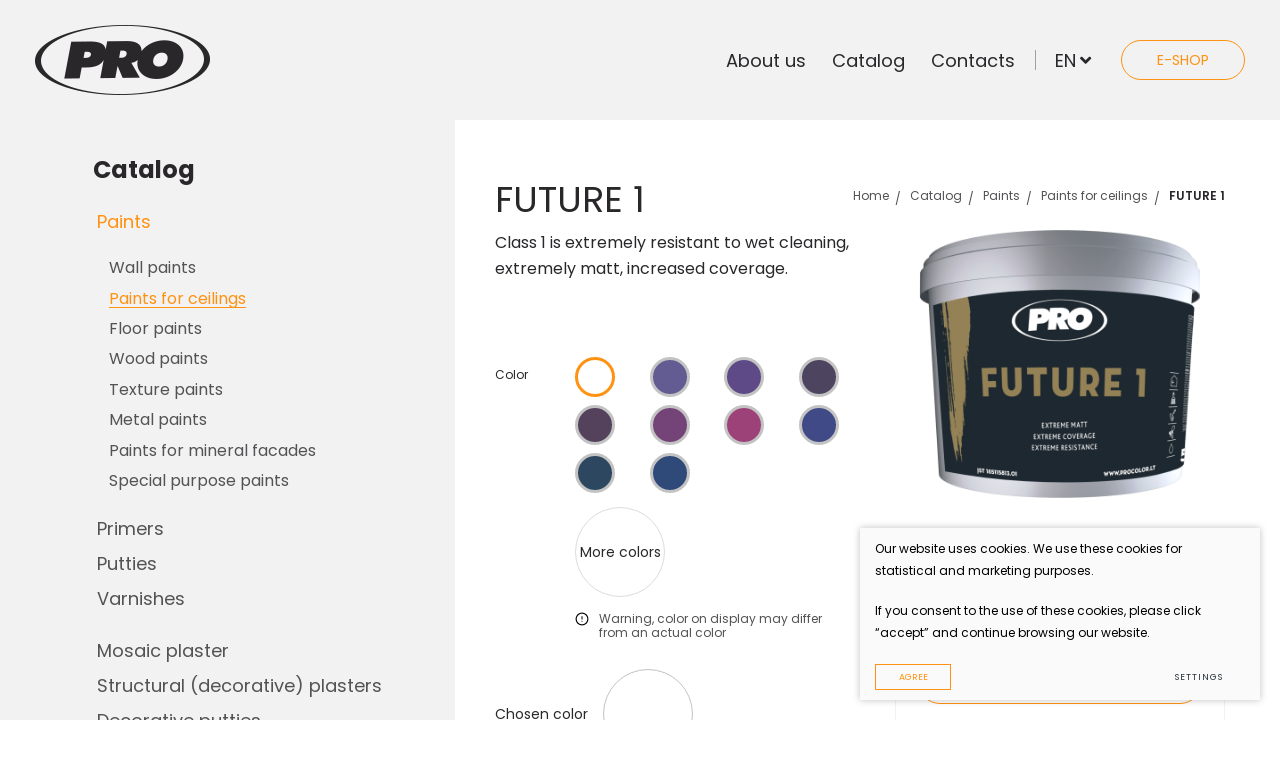

--- FILE ---
content_type: text/html; charset=utf-8
request_url: https://www.procolor.lt/product/catalog/paints/paints-for-ceilings/future-en/
body_size: 8378
content:


<!DOCTYPE html>
<html lang="en">
<head>
    <meta charset="UTF-8"/>
    
    <title>FUTURE 1 - Procolore</title>
    <meta name="viewport" content="width=device-width, initial-scale=1.0">
    <link rel="stylesheet" href="https://www.procolor.lt/tmp/css/style_16.css?t=8bf21b388c"/>

    <link rel="stylesheet" href="/js/plugins/fancybox/dist/jquery.fancybox.min.css">

    <meta name="format-detection" content="telephone=no">

    <link rel="stylesheet" href="https://www.procolor.lt/tmp/css/style_15.css?t=b66cdbc192"/>
    
    <link rel="stylesheet" href="https://www.procolor.lt/tmp/css/style_7.css?t=0030abff2a"/>
    <link rel="stylesheet" href="https://www.procolor.lt/tmp/css/style_8.css?t=b66cdbc192"/>
    <link rel="stylesheet" href="https://www.procolor.lt/tmp/css/style_9.css?t=b66cdbc192"/>

    <meta property="og:title" content="Procolore"/>
    <meta property="og:url" content="https://www.procolor.lt"/>
    <meta property="og:image" content="https://www.procolor.lt/images/share.jpg"/>
    <meta property="og:description" content=""/>
    <meta property="fb:app_id" content="APP_ID"/>
    

    

            
    <script>

        var ajaxSuflerLink = '';

        var currency = "€";
        var fancy_title = 'Your product has been add';
        var out_of_stock = 'Out of stock';
        var after_login = 'https://www.procolor.lt/product/catalog/paints/paints-for-ceilings/future-en/';
        var bing_key = 'Aqgi7GyAik4LhUlGEmJ_EYs_FtKjnejbix4CNCBlK-BKyNLTnMr8DBxD7Q3FX85T';

        var reg_alias = 'https://www.procolor.lt/registruotis-en/';
    </script>
    
    

                
                            
    <link rel="canonical" href="https://www.procolor.lt/product/catalog/paints/paints-for-ceilings/future-en/">
    
    
    
<base href="https://www.procolor.lt/" />

    
</head>

<body class="inner">




<div class="mobile-additional-content hide">

    <div class="mob-nav-top-line">
        <div class="adresas">
            <a href="tel:"
               aria-label="Call us: ">
                <i class="far fa-phone"></i>
            </a>
        </div>
        <div class="mail">
            <a href="mailto:" aria-label=": ">
                <i class="far fa-envelope"></i>
            </a>
        </div>
        <div class="adresas">
            <a href="" target="_blank" rel="noopener noreferrer"
               aria-label="Location">
                <i class="far fa-map-marker"></i>
            </a>
        </div>
    </div>

    <div class="mob_search">
        <a href="#" aria-label="Search">
            <i class="far fa-search"></i>
        </a>
    </div>

    <div class="langs-select">
        <select aria-label="Choose language">
                                    <option value="https://www.procolor.lt/produktas/katalogas/dazai/dazai-luboms/future/" >LT</option>
                                <option value="https://www.procolor.lt/product/catalog/paints/paints-for-ceilings/future-en/"  selected>EN</option>
            
        </select>
    </div>

</div>

<div id="page">

    <header>
        <div class="container fluid">
            <a class="logo procolore" href="https://www.procolor.lt/en/" aria-label=""></a>
            <div class="header-content">
                <div class="header-elements">
                                        <nav class="main-menu-container" aria-label="Main menu">
    <ul class="main-menu">
                                        
                                                    <li class="">
                        <a href="https://www.procolor.lt/about-us/">About us</a>
                                                
                    </li>
                    
                                                
                                                                                                <li class="selected">
        <a href="https://www.procolor.lt/products/catalog/">Catalog</a>


        
    </li>



                                                
                                                    <li class="">
                        <a href="https://www.procolor.lt/contacts/">Contacts</a>
                                                
                    </li>
                    
                                        </ul>
</nav>


                    <div class="langs-switcher">
                        <a class="current-lang" href="en">
                            en
                            <i class="fa fa-angle-down"></i>
                        </a>
                        <ul class="langs">
                                    <ul class="langs">
                                                                       <li class="">
                            <a href="https://www.procolor.lt/produktas/katalogas/dazai/dazai-luboms/future/"
                                                                        >
                                LT
                            </a>
                        </li>
                    
                                                                                                                                                           
                                    </ul>

                        </ul>
                    </div>
                                            <div class="shop-container">
                            <a href="https://www.e-procolor.lt/en/" class="ext_button orange-style rounded bordered"
                               data-change-domain="e-procolore">
                                E-SHOP
                            </a>
                        </div>
                                    </div>
            </div>
        </div>
    </header>
    <main>


                                                





























            




<div class="side-menu-section">
    <div class="container">
        <div class="side-menu-container">
            <aside>
                                                            <div class="content-menu-title">
                            Catalog
                        </div>
                                                            <div class="content-menu-container">
        <a class="mobile-menu-toggler" href="#" style="display: none">
            Paints            <i class="fa fa-plus"></i>
        </a>
        <ul class="content-menu">
                                        <li class="selected">
                <a href="https://www.procolor.lt/products/catalog/paints/">Paints</a>
                                                        <ul>
                                                    <li >
                                <a href="https://www.procolor.lt/products/catalog/paints/wall-paints/">
                                    <span>
                                        Wall paints
                                    </span>
                                </a>

                                                            </li>
                                                    <li class="selected">
                                <a href="https://www.procolor.lt/products/catalog/paints/paints-for-ceilings/">
                                    <span>
                                        Paints for ceilings
                                    </span>
                                </a>

                                                            </li>
                                                    <li >
                                <a href="https://www.procolor.lt/products/catalog/paints/floor-paints/">
                                    <span>
                                        Floor paints
                                    </span>
                                </a>

                                                            </li>
                                                    <li >
                                <a href="https://www.procolor.lt/products/catalog/paints/wood-paints/">
                                    <span>
                                        Wood paints
                                    </span>
                                </a>

                                                            </li>
                                                    <li >
                                <a href="https://www.procolor.lt/products/catalog/paints/texture-paints/">
                                    <span>
                                        Texture paints
                                    </span>
                                </a>

                                                            </li>
                                                    <li >
                                <a href="https://www.procolor.lt/products/catalog/paints/metal-paints/">
                                    <span>
                                        Metal paints
                                    </span>
                                </a>

                                                            </li>
                                                    <li >
                                <a href="https://www.procolor.lt/products/catalog/paints/paints-for-mineral-facades/">
                                    <span>
                                        Paints for mineral facades
                                    </span>
                                </a>

                                                            </li>
                                                    <li >
                                <a href="https://www.procolor.lt/products/catalog/paints/special-purpose-paints/">
                                    <span>
                                        Special purpose paints
                                    </span>
                                </a>

                                                            </li>
                                            </ul>
                            </li>
                    <li class="">
                <a href="https://www.procolor.lt/products/catalog/primers/">Primers</a>
                            </li>
                    <li class="">
                <a href="https://www.procolor.lt/products/catalog/putties/">Putties</a>
                            </li>
                    <li class="">
                <a href="https://www.procolor.lt/products/catalog/varnishes/">Varnishes</a>
                            </li>
                    <li class="">
                <a href="https://www.procolor.lt/products/catalog//"></a>
                            </li>
                    <li class="">
                <a href="https://www.procolor.lt/products/catalog/mosaic-plaster/">Mosaic plaster</a>
                            </li>
                    <li class="">
                <a href="https://www.procolor.lt/products/catalog/structural-decorative-plasters/">Structural (decorative) plasters</a>
                            </li>
                    <li class="">
                <a href="https://www.procolor.lt/products/catalog/decorative-putties/">Decorative putties</a>
                            </li>
                    <li class="">
                <a href="https://www.procolor.lt/products/catalog/constructional-sealants/">Constructional sealants</a>
                            </li>
                    <li class="">
                <a href="https://www.procolor.lt/products/catalog/special-purpose-materials/">Special purpose materials</a>
                            </li>
                    <li class="">
                <a href="https://www.procolor.lt/products/catalog/oils-and-impregnators/">Oils and impregnators</a>
                            </li>
            
        </ul>

            </div>

                <div class="giraffe-image">
                    <img src="images/misc/dec-1.png" alt="">
                </div>
            </aside>
            <div class="side-menu-info">
                <div class="product-section">
                    <div class="inner-product-box">
                        <div class="inner-product-title-line">
                            <h1 class="product-title">
                                FUTURE 1
                            </h1>
                            <div class="path-container">
                                <ul class="path">
                                    <li> <a href="https://www.procolor.lt/en/" title="English language" >Home</a></li>
                                    <li><a href="https://www.procolor.lt/products/catalog/">Catalog</a></li><li><a href="https://www.procolor.lt/products/catalog/paints/">Paints</a></li><li><a href="https://www.procolor.lt/products/catalog/paints/paints-for-ceilings/">Paints for ceilings</a></li><li>FUTURE 1</li>
                                </ul>
                            </div>
                        </div>
                        <div class="inner-product-half">
                            <div class="left-side">
                                                                    <div class="inner-product-short-text">
                                        <p>Class 1 is extremely resistant to wet cleaning, extremely matt, increased coverage.</p>
                                    </div>
                                
                                    <div data-cart-container data-product-id="166" data-lang="en"
         style="display: none">

                
        
                <div class="inner-product-attributes-list">
                <div class="inner-product-attributes-list-container">
            <div>
                <label>Color</label>
                <div class="inner-product-attributes-box-color">
                    <div class="inner-product-attributes-box-top">
                        <div class="inner-product-color-list">
                                                                                                                        
                                                                                                                                                                                    
                                
                                <div>
                                    <label class="color-container" title="Balta">
                                        <input type="radio" name="pigment" data-pigment="40023"
                                               data-button-style="background-color: #FFFFFF"
                                                                                                  class="selected-color"
                                                                                       >
                                        <span class="checkmark"
                                                                                                style="background-color: #FFFFFF"
                                                                                        ></span>
                                    </label>
                                </div>
                                                                                                                            
                                
                                <div>
                                    <label class="color-container" title="D1">
                                        <input type="radio" name="pigment" data-pigment="45162"
                                               data-button-style="background-color: #625c93"
                                                                                       >
                                        <span class="checkmark"
                                                                                                style="background-color: #625c93"
                                                                                        ></span>
                                    </label>
                                </div>
                                                                                                                            
                                
                                <div>
                                    <label class="color-container" title="D2">
                                        <input type="radio" name="pigment" data-pigment="45372"
                                               data-button-style="background-color: #5d4a86"
                                                                                       >
                                        <span class="checkmark"
                                                                                                style="background-color: #5d4a86"
                                                                                        ></span>
                                    </label>
                                </div>
                                                                                                                            
                                
                                <div>
                                    <label class="color-container" title="D3">
                                        <input type="radio" name="pigment" data-pigment="45389"
                                               data-button-style="background-color: #4d455f"
                                                                                       >
                                        <span class="checkmark"
                                                                                                style="background-color: #4d455f"
                                                                                        ></span>
                                    </label>
                                </div>
                                                                                                                            
                                
                                <div>
                                    <label class="color-container" title="D4">
                                        <input type="radio" name="pigment" data-pigment="45342"
                                               data-button-style="background-color: #54415c"
                                                                                       >
                                        <span class="checkmark"
                                                                                                style="background-color: #54415c"
                                                                                        ></span>
                                    </label>
                                </div>
                                                                                                                            
                                
                                <div>
                                    <label class="color-container" title="D5">
                                        <input type="radio" name="pigment" data-pigment="45027"
                                               data-button-style="background-color: #744478"
                                                                                       >
                                        <span class="checkmark"
                                                                                                style="background-color: #744478"
                                                                                        ></span>
                                    </label>
                                </div>
                                                                                                                            
                                
                                <div>
                                    <label class="color-container" title="D6">
                                        <input type="radio" name="pigment" data-pigment="45028"
                                               data-button-style="background-color: #9c4279"
                                                                                       >
                                        <span class="checkmark"
                                                                                                style="background-color: #9c4279"
                                                                                        ></span>
                                    </label>
                                </div>
                                                                                                                            
                                
                                <div>
                                    <label class="color-container" title="D7">
                                        <input type="radio" name="pigment" data-pigment="45021"
                                               data-button-style="background-color: #3f4a86"
                                                                                       >
                                        <span class="checkmark"
                                                                                                style="background-color: #3f4a86"
                                                                                        ></span>
                                    </label>
                                </div>
                                                                                                                            
                                
                                <div>
                                    <label class="color-container" title="D8">
                                        <input type="radio" name="pigment" data-pigment="45335"
                                               data-button-style="background-color: #2e4761"
                                                                                       >
                                        <span class="checkmark"
                                                                                                style="background-color: #2e4761"
                                                                                        ></span>
                                    </label>
                                </div>
                                                                                                                            
                                
                                <div>
                                    <label class="color-container" title="D9">
                                        <input type="radio" name="pigment" data-pigment="45334"
                                               data-button-style="background-color: #2f4a79"
                                                                                       >
                                        <span class="checkmark"
                                                                                                style="background-color: #2f4a79"
                                                                                        ></span>
                                    </label>
                                </div>
                                                            
                        </div>

                        <a data-open-more-color="166" class="color-popup">
                            More colors
                        </a>
                    </div>
                                            <div class="color-attention">
                            <em class="fa">
                                <svg version="1.1" width="14px" height="14px" id="Layer_1"
                                     xmlns="http://www.w3.org/2000/svg"
                                     xmlns:xlink="http://www.w3.org/1999/xlink" x="0px"
                                     y="0px"
                                     viewBox="0 0 24 24"
                                     style="enable-background:new 0 0 24 24;"
                                     xml:space="preserve">
    <g>
        <path d="M12,23C5.9,23,1,18.1,1,12S5.9,1,12,1s11,4.9,11,11S18.1,23,12,23z M12,3c-5,0-9,4-9,9c0,5,4,9,9,9c5,0,9-4,9-9
            C21,7,17,3,12,3z"/>
    </g>
                                    <g>
                                        <path d="M12,13c-0.6,0-1-0.4-1-1V8c0-0.6,0.4-1,1-1s1,0.4,1,1v4C13,12.6,12.6,13,12,13z"/>
                                    </g>
                                    <g>
                                        <path d="M12,17c-0.6,0-1-0.4-1-1s0.4-1,1-1h0c0.6,0,1,0.4,1,1S12.6,17,12,17z"/>
                                    </g>
    </svg>
                            </em>
                            Warning, color on display may differ from an actual color
                        </div>
                    
                </div>
            </div>
        </div>

    </div>



            <input type="hidden" data-cart-custom-data="spalva" value="40023" required="required">


            <div class="the-selected-color-container" data-color-preview >

                <div>
                    Chosen color
                </div>
                <div>
                    <div class="the-selected-color" data-color-preview-circle style="background-color: #FFFFFF">

                    </div>
                </div>

            </div>

        
        <div class="inner-product-attributes-list-container cart-attribute attr-cover-container">

                                                <div class="variations" data-txAttrSelect data-coolSelect>

                                                    <label>Package:</label>
                        
                                                
                                                                            <div class="attr-radio preloaded inner-product-attributes-box">
                            <input class="cms_radio" type="radio" name="old_attribute_200_0" id="old_attribute_200_01" value="608" /><label class="cms_label" for="old_attribute_200_01">1L</label><input class="cms_radio" type="radio" name="old_attribute_200_0" id="old_attribute_200_02" value="609" /><label class="cms_label" for="old_attribute_200_02">3L</label><input class="cms_radio" type="radio" name="old_attribute_200_0" id="old_attribute_200_03" value="610" /><label class="cms_label" for="old_attribute_200_03">5L</label><input class="cms_radio" type="radio" name="old_attribute_200_0" id="old_attribute_200_04" value="611" /><label class="cms_label" for="old_attribute_200_04">10L</label><input class="cms_radio" type="radio" name="old_attribute_200_0" id="old_attribute_200_05" value="615" /><label class="cms_label" for="old_attribute_200_05"></label>
                        </div>
                    </div>
                                    </div>

        <div class="missing-configuration">
            Šios konfiguracijos produktų neturime
        </div>
        <div class="out-of-stock-attr" data-out-of-stock-attr style="display: none;">
            
            Whe don't have this product
        </div>
        <div class="normal-stock-attr" data-normal-stock-attr style="display: none;">
            
            Likutis pakankamas
        </div>
        <div class="has-part-stock-attr" data-has-part-stock-attr style="display: none;">
            
            
        </div>
        <div class="has-full-stock-attr" data-has-full-stock-attr style="display: none;">
            
            Šio produkto likutis pakankamas
        </div>
        <div class="out-of-stock-but-can-buy" data-out-of-stock-but-can-buy style="display: none;">
            
            Sandėlyje neturime, bet pristatysime per 10 savaičių.
        </div>

        
        
        
        
        
        
        
        

        <div class="inner-product-attributes-list-container">
                    </div>

        <div class="inner-product-action">
                            
                                    <a href="https://www.procolor.lt/product/e-shop/paints/paints-for-ceilings/future-en/?dc=e-procolore&t=1768831283" class="ext_button orange-style rounded">
                        Go to e-shop
                    </a>
                            
        </div>


    </div>

                            </div>
                            <div class="right-side">
                                                                    <div class="right-side-swiper">
                                        <div class="swiper-container product-swiper">
                                            <div class="swiper-wrapper">
                                                                                                    <div class="swiper-slide">
                                                        <a href="/uploads/Products/product_166/future_1_dazai_1699610518.png" data-fancybox="glr"
                                                           data-caption="" data-no-union>



                                                                <img class="photo" src="https://www.procolor.lt/uploads/_CGSmartImage/future_1_dazai_1699610518-c4a31a7748ea09fe7c1919e9047bd3ae.png" width="370" height="300" alt="future_1_dazai_1699610518-c4a31a7748ea09fe7c1919e9047bd3ae.png"/>

                                                        </a>
                                                    </div>
                                                                                            </div>
                                        </div>
                                        <div class="swiper-button-next"></div>
                                        <div class="swiper-button-prev"></div>
                                    </div>
                                
                                
                                    <div class="right-side-calculator">
                                        <form>
                                            <div class="rs-calculator-title">
                                                
                                            </div>
                                            <div class="pure-g calculator-container">
                                                                                                    <div class="pure-u-1-1 pure-u-md-1-2">
                                                        <div class="calculator-input">
                                                            <label>
                                                                
                                                            </label>
                                                            <input type="text" name="do_calculation_plotis" value="1">
                                                        </div>
                                                    </div>
                                                    <div class="pure-u-1-1 pure-u-md-1-2">
                                                        <div class="calculator-input">
                                                            <label>
                                                                
                                                            </label>
                                                            <input type="text" name="do_calculation_ilgis" value="1">
                                                        </div>
                                                    </div>
                                                                                                                                                
                                                
                                                    
                                                
                                                    
                                                
                                                    
                                                
                                                    
                                                
                                                    
                                                
                                                    
                                                
                                                    
                                                
                                                    
                                                
                                                    
                                                
                                                    
                                                
                                                <div class="pure-u-1-1 action">
                                                    <a href="javascript:void(0);" data-do-calculation="166" class="ext_button orange-style rounded bordered full-w">
                                                        
                                                    </a>
                                                </div>
                                                <div class="pure-u-1-1" data-calculation-result style="display:none;">
                                                    <div class="calculator-input">
                                                        <label>
                                                            
                                                        </label>
                                                        <input type="number" readonly name="plotas">
                                                        <span class="calculator-info">
                                                           m²
                                                       </span>
                                                    </div>

                                                </div>
                                                <div class="pure-u-1-1" data-calculation-result style="display:none;">
                                                    <div class="calculator-input">
                                                        <label>
                                                            
                                                        </label>
                                                        <input type="number" readonly name="kiekis">
                                                        <span class="calculator-info">
                                                                                                                            L
                                                                                                                    </span>
                                                    </div>
                                                </div>

                                            </div>
                                        </form>
                                    </div>

                                                            </div>
                        </div>
                    </div>
                </div>
                                    <div class="accordition-section">
                        <div class="custom-title-1 semi-black-color tac">
                            About product
                        </div>
                        <div class="accorditions-block">
                                                                                                                                                                                        <div>
                                        <a class="accord-toggler">Description</a>
                                        <div class="accord">
                                            <div>
                                                <p><b>Fields of application:</b><span style="font-weight: 400;"> for</span><b> </b><span style="font-weight: 400;">painting coated surfaces, plaster, plasterboards, wallpapers, bricks, concrete, various boards and other mineral surfaces in stairwells, hallways, kitchens, offices and other premises. </span></p>
<p><b>Properties:</b><span style="font-weight: 400;"> contains no solvents, water-diluted paint, deep matte, mild specific odour, extremely good covering, created using bonders produced with the use of the latest technology, thanks to which a dried paint film has a very good vapour permeability. In addition, the surfaces covered with this paint can be easily cleaned from various dirt and stains, because the paint contains a glass ceramic particle filler, which gives the paint a particularly good resistance to wet cleaning. </span></p>
<p><b>Surface preparation:</b><span style="font-weight: 400;"> surfaces must be clean, firm and dry. Remove all adhesion-reducing materials such as oil, grease, dust, adhesives, mortar, old peeling paint, and chalky surface. Cover weak and porous surfaces with PRO primer UNIGRUNT, cover rigid surfaces with PRO primer SKVARBUSIS, SUTVIRTINANTIS. Cover such prepared surfaces with PRO putties for internal use. Prime with PRO primer SKVARBUSIS, SUTVIRTINANTIS between putty layers, if it will be sanded.  Before painting, prime the sanded putty’s surface with  PRO primer  LATEX-BAZĖ or UNIGRUNT. </span></p>
<p><b>Painting conditions:</b><span style="font-weight: 400;"> surface and ambient temperature during work and drying must be at least +5°C; optimum conditions are at +20°C and 65% RH. New plaster can be painted no sooner than after 14 days. Avoid direct sunlight and strong draughts. </span></p>
<p><b>Painting: </b><span style="font-weight: 400;">it is recommended to use the paint of one batch and pigmentation for the painted area. It will help to avoid various shades.  Stir the paint well and dilute with water up to 10%, if necessary. Paint in 2 layers with a brush, roller or sprayer. </span></p>
<p><b>Consumption:</b><span style="font-weight: 400;"> 6-8 m²/l (painting in 2 layers). </span></p>
<p><b>Drying time:</b><span style="font-weight: 400;"> at +20°C temperature and 65% relative air humidity the paint is not sticky after 1 hour; paint repeatedly after 5 - 7 hours. Paint film gets its full firmness after at least 24 days. </span></p>
<p><b>Cleaning of tools:</b><span style="font-weight: 400;"> wash the tools with water immediately after use.</span></p>
<p><span style="font-weight: 400;"> </span><b>Storage and carriage conditions:</b><span style="font-weight: 400;"> at least + 5ºC and not higher than +30°C in a tightly closed container. Protect from direct sunlight and freezing!</span><b> </b></p>
<p><span style="font-weight: 400;"><b>Environmental and work safety:</b> do not pour paint into drains, water reservoirs or soil. Avoid breathing vapor/aerosol. Avoid contact with eyes, skin or clothing. In case of contact with the eyes, immediately wash it with a large amount of water. In case of insufficient ventilation, wear suitable respiratory protective equipment. If swallowed, immediately call a poison control center or doctor. Keep away from children.</span></p>
<p><span style="font-weight: 400;"> <b>Volatile organic compounds:</b> 1.1.1a) the VOC threshold limit – 10g/l. The maximum in ready to use product is no more than 9,95g/l.</span></p>
                                                                                            </div>
                                        </div>
                                    </div>
                                                                                                                                                                    <div>
                                        <a class="accord-toggler">Safety Data Sheet</a>
                                        <div class="accord">
                                            <div>
                                                
                                                                                                    <div class="accordition-download">
                                                        <a href="/uploads/Products/product_166/83_f_1/0000_sdl-future-1_1699612349.pdf"
                                                           download
                                                           class="ext_button dark-style rounded bordered">
                                                            <em class="fa">
                                                                <svg version="1.1" width="14px" height="14px"
                                                                     id="Layer_1"
                                                                     xmlns="http://www.w3.org/2000/svg"
                                                                     xmlns:xlink="http://www.w3.org/1999/xlink" x="0px"
                                                                     y="0px"
                                                                     viewBox="0 0 24 24"
                                                                     style="enable-background:new 0 0 24 24;"
                                                                     xml:space="preserve" fill="currentColor">
                                                <g>
                                                    <path d="M19,22H5c-1.7,0-3-1.3-3-3v-4c0-0.6,0.4-1,1-1s1,0.4,1,1v4c0,0.6,0.4,1,1,1h14c0.6,0,1-0.4,1-1v-4c0-0.6,0.4-1,1-1
                                                  s1,0.4,1,1v4C22,20.7,20.7,22,19,22z"/>
                                                </g>
                                                                    <g>
                                                                        <path d="M17.7,10.7l-5,5c-0.1,0.1-0.2,0.2-0.3,0.2c0,0-0.1,0-0.1,0c-0.1,0-0.2,0-0.2,0s-0.2,0-0.2,0c0,0-0.1,0-0.1,0
                                                  c-0.1,0-0.2-0.1-0.3-0.2l-5-5c-0.4-0.4-0.4-1,0-1.4c0.4-0.4,1-0.4,1.4,0l3.3,3.3V3c0-0.5,0.5-1,1-1s1,0.5,1,1v9.6l3.3-3.3
                                                  c0.4-0.4,1-0.4,1.4,0C18.1,9.7,18.1,10.3,17.7,10.7z"/>
                                                                    </g>
                                                </svg>
                                                            </em>
                                                            Download
                                                        </a>
                                                    </div>
                                                                                            </div>
                                        </div>
                                    </div>
                                                                                                                        </div>
                    </div>
                                                            </div>
        </div>
    </div>
</div>


    
<section class="footer-colls-section">
    <div class="container">
        <div class="footer-colls">
            <div>
                <div class="footer-logo">
                    <img src="images/logo2.png" alt="">
                </div>
            </div>
            <div>
                <div class="footer-colls-text">
                    <p>Gaminame aukščiausios kokybės produktus: dažus, glaistus, gruntus, tinkus, klijus, lakus, sandariklius, dekoravimo medžiagas, aliejus ir impregnantus medienai - viską, ko reikia Jūsų namų remontui nuo grindų iki lubų.</p>
                </div>
            </div>
            <div>
                                    <ul aria-label="">
                                </ul>

            </div>
            <div>
                                    <div class="shop-container">
                        <a href="https://www.e-procolor.lt/en/" class="ext_button orange-style rounded bordered"
                           data-change-domain="e-procolore">
                            E-SHOP
                        </a>
                    </div>
                                            </div>
        </div>
    </div>
</section>
<footer>
    <div class="container">
        <div class="footer-content">
            <div>
                © 2022 All rights reserved&nbsp;&nbsp;&nbsp;&nbsp;
                <span class="policy_link">
   &nbsp;
   &nbsp;
   <a href="/privacy-and-cookie-policy/">
    Privacy & Cookie Policy
   </a>
  </span>
    
            </div>
            <div>
                Solution: <a href="https://www.texus.lt" target="_blank" rel="noopener noreferrer" aria-label="Texus">TEXUS</a>
            </div>
        </div>
    </div>
</footer>
</div>
<div id="popup" style="display: none">
        <style>
        .form-delete-files {
            color: red;
            cursor: pointer;
        }
    </style>
    <form method="post" class="cms_form" action="" id="reg2" enctype='multipart/form-data'>
                <input type='hidden' name='m65244rez_form_id' id='form_id' value='1'/>

                <input type="hidden" name="anticsrf" value="75f1f74f1c7c463dc24c2b58091fba949d98482d3780ae176f02ff252da698c0">

                        
        <div class="error full-error" style="display: none">
            Name, phone, email and message fields are required
        </div>

        <div class="pure-g inputs-container">
            <div class="pure-u-1 pure-u-md-1-3">
                <input  type='text' name='m65244rez_vardas' id='vardas' value='' class='text'  aria-label="Name" aria-required="true" autocomplete="name"   required='1' placeholder='Name'/>
            </div>
          
            <div class="pure-u-1 pure-u-md-1-3">
                <input  type='text' name='m65244rez_telefonas' id='telefonas' value='' class='text'  aria-label="Phone" pattern="^(?:8|\(?\+\)?)\d{7,}" aria-required="true" autocomplete="tel"  required='1' placeholder='Phone'/>
            </div>
            <div class="pure-u-1 pure-u-md-1-3">
                <input  type='email' name='m65244rez_el_pastas' id='el_pastas' value='' class='email'  aria-label="E-mail" aria-required="true" autocomplete="email"  required='1' placeholder='E-mail'/>
            </div>

            <div class="pure-u-1">
                <textarea name='m65244rez_pastabos' id='pastabos' class='textarea'  aria-label="Message" aria-required="true" autocomplete="off"  required='1' placeholder='Message'></textarea>
                                
                <input type='hidden' name='m65244rez_fiskur' id='fiskur' value='/product/catalog/paints/paints-for-ceilings/future-en/'/>
            </div>
            























            <div class="pure-u-1">
                <div id='recaptcha_1' class="g-c-elem"></div>
            </div>

            <div class="pure-u-1-1 action tac">
                <a href="javascript:void(0)" class="ext_button orange-style uppercase bordered xsd">
                    <span>Send</span>
                </a>
            </div>
        </div>
    </form>

</div>
<script src="/js/jquery.js" type="text/javascript"></script>
<script src="/js/plugins/fancybox/dist/jquery.fancybox.min.js" type="text/javascript"></script>




<script src="libs/TurnWheel/jReject/js/jquery.reject.js" type="text/javascript"></script>

<script src="libs/swiper/package/js/swiper.min.js" type="text/javascript"></script>

<script src="libs/jquery-ui/ui/widgets/datepicker.js" type="text/javascript"></script>
<script src="/libs/select2/dist/js/select2.js" language="javascript"></script>
<script src="js/modernizr.js" type="text/javascript"></script>
<script  type="application/javascript" src="https://www.procolor.lt/tmp/js/script_17.js?t=9adf301d63"></script>

<script  type="application/javascript" src="https://www.procolor.lt/tmp/js/script_10.js?t=b66cdbc192"></script>
<script  type="application/javascript" src="https://www.procolor.lt/tmp/js/script_18.js?t=bc8c5e7881"></script>

<script  type="application/javascript" src="https://www.procolor.lt/tmp/js/script_11.js?t=b66cdbc192"></script>
<script  type="application/javascript" src="https://www.procolor.lt/tmp/js/script_12.js?t=5f5b7a950a"></script>
<script  type="application/javascript" src="https://www.procolor.lt/tmp/js/script_14.js?t=226a78effd"></script>
<script  type="application/javascript" src="https://www.procolor.lt/tmp/js/script_13.js?t=b66cdbc192"></script>



        <script src="/js/cookie.js" type="text/javascript"></script>
        <link rel="stylesheet" href="/css/cookie.css">

        <div class="cookie-section">
            <div class="descr">
                <p>Our website uses cookies. We use these cookies for statistical and marketing purposes. </p>
<p>If you consent to the use of these cookies, please click “accept” and continue browsing our website. </p>
                
            </div>
            <div class="descr2" id="cookie_conf">
                <div class="cblock-1">
                    <div class="aditional_form_info">
                                        <p>Our request form uses Google Recaptcha which helps us distinguish you from online robots sending us spam messages. </p>
<p>Thus to ensure the functioning of this request form, you have to click "accept performance cookies". </p>
                
                    </div>
                                    <strong>Managing cookies</strong>
<p>You can select which cookies are to be accepted. <br /><br /><a href="/privacy-and-cookie-policy/" rel="noopener noreferrer" target="_blank">Find out more about our Cookies and Privacy Policy</a>.</p>
                

                </div>

                <div class="cblock-2">

                    <table class="cookie-table" cellpadding="0" cellspacing="0">
                        <tbody>
                            <tr>
                                <th>
                                    Selection
                                </th>
                                <th>
                                    Description                 
                                </th>
                            </tr>
                            <tr>
                                <td>
                                    <input type="checkbox" id="cookie_policy_1" name="cookie_policy_1" aria-label="Functionality (necessary) cookies" value="1" checked disabled="disabled">
                                </td>
                                <td>
                                    <label for="cookie_policy_1">                <strong>Functionality (necessary) cookies</strong>
<p>These cookies are essential to the functioning of the website and they cannot be disabled. They do not store any personally identifiable information and are deleted once you leave the website. </p>
                </label>
                                </td>
                            </tr>
                            <tr>
                                <td>
                                    <input type="checkbox" id="cookie_policy_2" name="cookie_policy_2" aria-label="Performance Cookies" checked value="2">
                                </td>
                                <td>
    
                                    <label for="cookie_policy_2">                <strong>Performance Cookies</strong>
<p>These cookies are used to measure the use of the website and traffic sources in order to gain information required to improve the functioning of the website. These cookies help us to determine which pages are the most popular and to learn about the users’ browsing habits. To this end we use the Google Analytics statistical engine. We do not disclose any information we have collected. All information gathered is completely anonymous and cannot identify you personally. </p>
                </label>
                                </td>
                            </tr>
                            <tr>
                                <td>
                                    <input type="checkbox" id="cookie_policy_3" name="cookie_policy_3" aria-label="Marketing cookies"  value="3">
                                </td>
                                <td>
                                    <label for="cookie_policy_3">                <strong>Marketing cookies</strong>
<p>These third-party cookies are used to display ads personalized to your needs. We use cookies that help us to collect information on your web surfing behaviour and allow us to learn about your interests so that we could display only those ads that are relevant to you. Leave this box unchecked if you do not want us to show you any advertising.</p>
                </label>
                                </td>
                            </tr>
                        </tbody>
                    </table>

                </div>

                <div class="cblock-3 descr3">
                    <div class="pure-g">
                        <div class="pure-u-1-1">
                            <a class="ext_button f_11 uppercase orange-style bordered nowrap submit-part-cookie">

                                Agree
                            </a>

                            <a class="ext_button f_11 uppercase orange-style bordered nowrap cookie-cancel submit-none-cookie">
                                Cancel

                            </a>

                        </div>
                    </div>

                </div>
            </div>
            <div class="cookie-block">
                <div>
                    <a class="ext_button f_9 uppercase orange-style bordered nowrap submit-cookie" aria-label="Agree">
                        Agree
                    </a>
                </div>
                <div>
                    <a href="#cookie_conf"
                       class="ext_button f_9 uppercase trg-style nowrap  fancy2" aria-label="Settings">
                        Settings
                    </a>
                </div>

            </div>
        </div>
    
</body>
</html>



--- FILE ---
content_type: text/html
request_url: https://www.procolor.lt/ajax.php
body_size: -395
content:
{"status":true,"return":{"price_div":"<div class=\"price-container\"><div class=\"price\">12.02 \u20ac<\/div><\/div>","prices":{"price":"12.02","finalPrice":"12.02"},"quantity":{"status":true,"status2":false,"status3":true,"quantity":true},"active_union":"608","all_unions":["608","609","610","611"],"union_code":"","force_deactivate_attributes":["613","612","614","615"]}}

--- FILE ---
content_type: text/css
request_url: https://www.procolor.lt/css/cart.css
body_size: 2497
content:
#addToCartPopupContent {
    min-width: 450px;
    padding: 15px 0;
}

div.addToCartPopupFooter {
    border-top: 1px solid #999797;
    padding: 30px;
}

table.addToCartPorductsListGrid td {
    padding: 10px 30px;
    border-top: 1px solid #ddd;
}

table.addToCartPorductsListGrid tr:first-child td {
    border: 0;
}

table.addToCartPorductsListGrid img {
    display: block;
}

div.customPopupStyle {
}

div.customPopupStyle .fancybox-title {
    padding-top: 0;
    padding: 30px 40px 30px 90px;
    border-bottom: 1px solid #999797;
    font-size: 18px;
    color: #1d1d1d;
    background: url(../images/icons/ico_5.png) 20px center no-repeat;
}

div.customPopupStyle .fancybox-skin {
    padding: 0 !important;
    border-radius: 0 !important;
}

div.customPopupStyle .fancybox-close {
    right: 20px;
    top: 20px;
    background: url(../images/icons/ico_6.png) center center no-repeat;
    z-index: 8060;
}

div.product_checkout_block {
    overflow: hidden;
}

div.product_checkout_block table {
    background: #fff
}

div.product_checkout_block table td {
    padding: 13px 18px;
    border-top: 1px solid #e5e7e7
}

div.product_checkout_block table tr:first-child td {
    border-top: 0
}

div.product_checkout_block thead td {
    background: #393b3f;
    color: #fff;
}

div.product_checkout_block [class*="pure-u"] {

}

.wat_to_do {
    margin-top: 10px;
    margin-bottom: 10px;
}

div.product_checkout_block table.product_cart td {
    border-bottom: 1px solid #e5e7e7;
}

div.product_checkout_block table:not(.cart_price_container) tr td:first-child {
    width: 1%;
}

div.product_checkout_block table.product_cart .photo_place img {
    width: 100px;
    height: auto;
    max-width: none;
}

.cart_price_container {
    table-layout: fixed;
}

.cart_price_container td + td {
    /*  border-left: 1px solid #e5e7e7; */
}

.cart_price_container .select2 {
    max-width: 100% !important;
    width: auto !important;
    margin-top: 15px;
    margin-bottom: 10px;
}

/*
.select2-container .select2-selection--single {
    overflow: hidden;
}

.select2-container .select2-selection--single .select2-selection__rendered {
    max-width: 100%;
    white-space: normal;
    overflow: hidden;
}*/

div.dell_header {
    display: flex;
    margin: 0 -10px;
    align-items: center;
}

div.dell_header .dell_button {
    display: flex;
    height: 46px;
    align-items: center;
    margin: 0 10px;
    width: 33.333%;
    padding: 10px 30px 10px 20px;
    border: 1px solid #e2e3e6;
    font-size: 14px;
    background: #fff;
    color: #4a5566;
    line-height: 1;
    position: relative;
}

div.dell_header .dell_button input {
    position: absolute;
    right: 10px;
    top: 50%;
    margin-top: -6px;
}

div.dell_header .dell_button.hide-selection {

    opacity: 0.5;
}

.mob-label {
    display: none;
}

.ext_button.grey-style.disabled {
    background: #fbfafa;
    /* border: 2px solid #696969; */
    color: #e0e0e0;
}

div.products-list-item .price span.old-price {
    text-decoration: line-through;
    font-size: 13px;
}

div.product-card .price span.old-price {
    font-size: 13px;
}

div.sfbx {

}

div.sfbx div.search-filter-block {
    background: none;
    display: block;
}

div.sfbx div.search-filter-block > div + div {
    border: 0;
}

.attr_radio {

}

.attr_radio label.main_label {
    font-weight: bold;
    font-size: 14px;
}

.attr_radio .input_cont {
    display: flex;
    flex-wrap: wrap;
    margin-top: 10px;
}

.attr_radio .input_cont input {
    display: none;
}

.attr_radio .input_cont label {
    display: block;
    padding: 10px 20px;
    border: 1px solid #D7D6D7;
    flex: 0;
    white-space: nowrap;
    margin: 0 10px 10px 0;
    cursor: pointer;
    -webkit-transition: all ease 0.3s;
    -moz-transition: all ease 0.3s;
    -ms-transition: all ease 0.3s;
    -o-transition: all ease 0.3s;
    transition: all ease 0.3s;
}

.attr_radio .input_cont input:checked + label,
.attr_radio .input_cont label:hover {
    background: #d7d7d7;
}

.dell_address_info {
    -webkit-transition: all ease 0.3s;
    -moz-transition: all ease 0.3s;
    -ms-transition: all ease 0.3s;
    -o-transition: all ease 0.3s;
    transition: all ease 0.3s;
}

div.quant input {
    width: 100px;
    border: 1px solid #e6e8e9;
    text-align: center;
    background: none;
    padding: 10px;
}

div.product_checkout_block .grid_1 .remove_prod {
    font-size: 20px;
}

.fiz-fields.comp-hid,
.company-fields.comp-hid {
    display: none;
}

.promo-input {
    max-width: 250px;
    padding: 10px 15px;
}

.promo-text-ok {
    padding: 10px 0;
    display: none;
    color: green;
}

.promo-text-notok {
    padding: 10px 0;
    display: none;
    color: red;
}

.promo-tr {
    display: none;
}

.spinner {
    margin: 100px auto 0;
    width: 70px;
    text-align: center;
}

.spinner > div {
    width: 18px;
    height: 18px;
    background-color: #919191;

    border-radius: 100%;
    display: inline-block;
    -webkit-animation: sk-bouncedelay 1.4s infinite ease-in-out both;
    animation: sk-bouncedelay 1.4s infinite ease-in-out both;
}

.spinner .bounce1 {
    -webkit-animation-delay: -0.32s;
    animation-delay: -0.32s;
}

.spinner .bounce2 {
    -webkit-animation-delay: -0.16s;
    animation-delay: -0.16s;
}

@-webkit-keyframes sk-bouncedelay {
    0%, 80%, 100% {
        -webkit-transform: scale(0)
    }
    40% {
        -webkit-transform: scale(1.0)
    }
}

@keyframes sk-bouncedelay {
    0%, 80%, 100% {
        -webkit-transform: scale(0);
        transform: scale(0);
    }
    40% {
        -webkit-transform: scale(1.0);
        transform: scale(1.0);
    }
}

.cart_show_attributes .color-option {

    width: 35px;
    height: 22px;
    display: inline-block;
    position: relative;
    margin-bottom: -5px;
}

.payment-desc > div {
    display: none;
}

.payment-desc > div.its-visible {
    display: block;
}

div.block-form div.pure-g > div {
    margin-bottom: 15px;
}

div.sublist {
    /*margin: 0 -10px;*/
}

div.sublist .select2-container--custom-select-style {
    min-width: 33.33333% !important;
    border: 1px solid rgba(42, 95, 157, .5);
    margin: 0 10px;
}

.x2.select2-container--custom-select-style .select2-dropdown {
    border-color: rgba(42, 95, 157, .5);
}

.bank-list {
    display: flex;
    flex-wrap: wrap;
}

.bank-list > label {
    display: block;
    padding: 5px 10px;
    border: 1px solid transparent;
    cursor: pointer;
}

.bank-list > label img {
    width: 100px;
    height: auto;
}

.bank-list > label.selected,
.bank-list > label:hover {
    border: 1px solid rgba(42, 95, 157, .5);
}

.bottom-sum {
    padding: 13px 15px;
    display: inline-block;
    font-weight: bold;
}

.post-code-search {
    font-size: 11px;
    padding-top: 3px;
}

.css-mini-loader-cart {
  border: 2px solid #393B3F;
  border-top: 2px solid #fff;
    border-radius: 50%;
    width: 20px;
    height: 20px;
    animation: spin-cart 2s linear infinite;
    position: absolute;
    top: 13px;
    right: 13px;
}

@keyframes spin-cart {
    0% { transform: rotate(0deg); }
    100% { transform: rotate(360deg); }
}


.payment-desc {

}

.payment-desc > div {
    display: none;
}

.payment-desc > div.its-visible {
    /*  max-height: 200px;*/
    display: block;
}

.payment_type {
    display: flex;
    justify-content: space-between;
    margin: 0 -10px;
    flex-wrap: wrap;
}

.payment_type > div {
    display: flex;
    /* height: 48px; */
    align-items: center;
    margin: 0 10px;
    /* width: 33.333%; */
    background: #f5f5f5;
    border: 1px #E2E3E6 solid;
    border-radius: 3px;
    color: #4A5565;
    line-height: 1;
    position: relative;
    flex: 1;
    margin-bottom: 15px;
}

.payment_type > div label {
    flex: 1;
    padding: 15px 30px 15px 15px;
    cursor: pointer;

}

.payment_type > div label input {
    position: absolute;
    right: 10px;
    top: 50%;
    margin-top: -8px;

}


div.styled-select[data-theme="custom-select-style2"] select {
    width: 100%;
}

.select2-container--custom-select-style2 {
    background: #f5f5f5;
    border: 1px solid #e2e3e6;
    border-radius: 3px;
}

.select2-container--custom-select-style2 .select2-selection--single {
    height: 50px;
    display: flex;
    justify-content: space-between;
}

.select2-container--custom-select-style2 .select2-selection--single .select2-selection__rendered {
    width: 100%;
    display: flex;
    align-items: center;
    padding: 0 25px;
    flex: auto;
    font-size: 14px;
    color: #6f717a;
    white-space: nowrap;
}

.select2-container--custom-select-style2 .select2-selection--single .select2-selection__arrow {
    display: flex;
    align-items: center;
    justify-content: center;
    min-width: 30px;
}

.select2-container--custom-select-style2 .select2-selection--single .select2-selection__arrow:after {
    content: '\f107';
    font-family: FontAwesome;
}

.select2-container--custom-select-style2 .select2-dropdown {
    background: #f5f5f5;
    border-color: #e2e3e6;
    transform: translate(-1px, -5px);
    border-radius: 0;
    max-height: 280px;
    overflow-y: auto;
}

.select2-container--custom-select-style2 .select2-results__option {
    padding: 9px 12px 9px 25px;
    font-size: 14px;
    -webkit-transition: all ease 0.3s;
    -moz-transition: all ease 0.3s;
    -ms-transition: all ease 0.3s;
    -o-transition: all ease 0.3s;
    transition: all ease 0.3s;
}

.select2-container--custom-select-style2 .select2-results__option.select2-results__option--highlighted {
    background: rgba(0, 0, 0, .03);
}


div.request_block div.inputs-container input[type="text"].error,
div.request_block div.inputs-container select.error {

    border: 1px solid #c60f14;

}

div.request_block div.inputs-container div.error {

    color: #c60f14;

}


@media (max-width: 767px) {
    .addToCartPopupFooter .ext_button {
        display: flex;
        width: 100%;
        margin-bottom: 10px;
    }

    .addToCartPopupFooter .ext_button span {
        text-align: center;
        width: 100%;
    }

    #addToCartPopupContent {
        min-width: initial;
        padding: 5px 0;
    }

    table.addToCartPorductsListGrid td {
        padding: 5px 10px;
        border-top: 1px solid #ddd;
    }

    table.addToCartPorductsListGrid td strong {
        white-space: nowrap;
    }

    .wat_to_do a {
        display: block;
        width: 100%;
        margin-bottom: 10px;
    }

    table.product_cart thead {
        display: none;
    }

    div.product_checkout_block .grid_1 {
        display: block;
    }

    div.product_checkout_block .grid_1 .remove_prod {
        position: absolute;
        top: 10px;
        right: 10px;
        z-index: 1000;
    }

    div.product_checkout_block .grid_1 thead {
        display: none
    }

    div.product_checkout_block .grid_1 > tbody {
        display: block;
    }

    div.product_checkout_block .grid_1 > tbody > tr {
        display: block;
        border: 1px solid #CCC;
        background: #fafafa;
        position: relative;
    }

    div.product_checkout_block .grid_1 > tbody > tr > td {
        text-align: center;
        border: 0;
        padding: 4px 15px;
        font-size: 11px;
    }

    div.product_checkout_block .cart_price_container.grid_1 > tbody > tr > td {
        text-align: left;
    }

    div.product_checkout_block .grid_1 > tbody > tr > td:first-child {
        display: block;
    }

    div.quant input {
        float: none;
        width: 40px;
        text-align: center;
        padding-left: 0;
        padding-right: 0;
    }

    div.type-2c.section {
        min-height: 1px;
    }

    div.product_checkout_block .grid_1 > tbody > tr.promo-tr,
    .promo-tr {
        display: none;
    }

    /*div.product_checkout_block div.quant {
        display: inline-block;
        width: 50px !important;
    }

    div.product_checkout_block .grid_1 > tbody td:nth-child(2) {
        width: auto !important;
        text-align: left;
    }

    div.product_checkout_block .grid_1 > tbody td:nth-child(6) {
        width: 10%;
    }

    div.product_checkout_block .grid_1 > tbody td:nth-child(3),
    div.product_checkout_block .grid_1 > tbody td:nth-child(4),
    div.product_checkout_block .grid_1 > tbody td:nth-child(7) {
        display: none
    }*/
    div.product_checkout_block .grid_1 .photo_place {
        background: #fff
    }

    div.product_checkout_block .grid_1 .photo_place img {
        height: 140px;
        width: auto;
    }

    div.product_checkout_block table.product_cart {
        background: none;
        border: 0;
    }

    div.product_checkout_block table.product_cart tr {
        background: #fff;
        margin-bottom: 15px;
    }

    div.product_checkout_block table.product_cart td {
        display: flex;
        flex-direction: column;
        border-bottom: 1px solid rgba(0, 0, 0, 0.1) !important;
        width: auto !important;
        padding: 15px !important;
    }

    div.product_checkout_block table.product_cart tr:last-child td {
        border: 0;
    }

    div.dell_header {
        flex-direction: column;
        margin: 0;
    }

    div.dell_header .dell_button {
        width: 100%;
        margin-bottom: 15px;
    }

    div.dell_header .dell_button:last-child {
        margin-bottom: 0;
    }

    .dell_title.f_16 {
        position: relative;
        bottom: -6px;
    }

    .mob-label {
        display: inline-block;
    }

}


--- FILE ---
content_type: application/javascript
request_url: https://www.procolor.lt/tmp/js/script_12.js?t=5f5b7a950a
body_size: 5164
content:
var TxCart={containers:$('[data-cart-container]'),infoContainer:$('[data-cart-info-container]'),viewContainer:$('.cart-view-container'),semaphore:!0,showInfoWindow:!1,multipleButtons:!1,run:function(){this.partRun();var parentObj=this;this.infoContainer.each(function(){var infoObject={Container:$(this),lang:$(this).data('lang'),parentObj:parentObj};parentObj.infoCartEvents(infoObject)});var lastObject={};this.viewContainer.each(function(){var viewObject={Container:$(this),lang:$(this).data('lang'),parentObj:parentObj};parentObj.viewCartEvents(viewObject);lastObject=viewObject});this.initOtherFunctions(lastObject)},reRunButtons:function(){this.containers=$('[data-cart-container]');this.partRun()},PrepOutside:function(){if(this.containers.length>1){this.multipleButtons=!0}
var parentObj=this;var cartObjects=[];this.containers.each(function(){var cartObject={Container:$(this),product_id:$(this).data('product-id'),lang:$(this).data('lang'),attributes:$(this).find('[data-txAttrSelect]'),parentObj:parentObj};if(!parentObj.multipleButtons){cartObject.parentObj.PrepAddToCart(cartObject,0)}
cartObjects.push(cartObject)});if(this.multipleButtons){this.PrepAddToCart(cartObjects,1)}},partRun:function(){if(this.containers.length>1){this.multipleButtons=!0}
var parentObj=this;var cartObjects=[];this.containers.each(function(){var cartObject={Container:$(this),product_id:$(this).data('product-id'),lang:$(this).data('lang'),attributes:$(this).find('[data-txAttrSelect]'),parentObj:parentObj};parentObj.initCartEvents(cartObject);cartObjects.push(cartObject)});if(this.multipleButtons){this.PrepAddToCart(cartObjects,1)}},initSelects:function(multiObject){if(typeof $().select2==='function'){multiObject.Container.find('.attr-radio [data-has-color]').each(function(){var color=$(this).data('has-color');$(this).next('label').addClass('has-color');$(this).next('label').html($('<span></span>').css({backgroundColor:color}).addClass('color-option').text(''))});multiObject.Container.find('select').each(function(){var aa={theme:$(this).parent().data('theme'),minimumResultsForSearch:Infinity,templateResult:function(value){value.text=$.trim(value.text);if(value.text.length==7&&value.text.substr(0,1)=='#'){return $('<span></span>').css({backgroundColor:value.text}).addClass('color-option').text('')}else{return $('<span></span>').text(value.text)}},templateSelection:function(value){value.text=$.trim(value.text);if(value.text.length==7&&value.text.substr(0,1)=='#'){return $('<span></span>').css({backgroundColor:value.text}).addClass('color-option').text('')}else{return $('<span></span>').text(value.text)}}};$(this).select2(aa)})}},viewCartEvents:function(viewObject){viewObject.Container.on('change','.new-quant input',function(){viewObject.parentObj.changeView(viewObject)});viewObject.Container.on('click','.remove-new-prod',function(e){e.preventDefault();$(this).prev('input[name="remove-product"]').val(1);viewObject.parentObj.changeView(viewObject)});viewObject.Container.on('click','.set-left',function(e){e.preventDefault();var left=$(this).data('left');$(this).parents('.new-quant:first').find('input').val(left);viewObject.parentObj.changeView(viewObject)});viewObject.Container.on('click','.new-promo-button',function(e){e.preventDefault();var code=$('.new-promo-input').val();if(code!==''){viewObject.parentObj.changeView(viewObject)}else{}});viewObject.Container.on('click','.dell-button-new',function(e){e.preventDefault();$('.new-delivery_id').val($(this).find('input').val());viewObject.parentObj.changeView(viewObject)});viewObject.Container.on('change','.delivery-sublist-select-new',function(e){e.preventDefault();$('.new-delivery_id').val(viewObject.Container.find('.delivery-select-new:checked').val());$('.new-country_id').val(viewObject.Container.find('[name="country_list"]').val());$('.new-sublist_id').val($(this).val());viewObject.parentObj.changeView(viewObject)});viewObject.Container.on('change','[name="country_list"]',function(e){e.preventDefault();$('.new-delivery_id').val(viewObject.Container.find('.delivery-select-new:checked').val());$('.new-country_id').val($(this).val());viewObject.parentObj.changeView(viewObject)});viewObject.parentObj.changeView(viewObject)},changeView:function(viewObject){viewObject.parentObj.preloader('show');var params=[];viewObject.Container.find('.cart-content .cart-product-row').each(function(){var element={product_id:$(this).data('product_id'),union_id:$(this).data('union_id'),custom_code:$(this).data('custom_code'),quantity:$(this).find('[name="new-quantity"]').val(),remove:$(this).find('[name="remove-product"]').val()};params.push(element)});var code=$('.new-promo-input').val();var delivery_id=$('.new-delivery_id').val();var sublist_id=$('.new-sublist_id').val();var country_id=$('.new-country_id').val();var payment_type_change=$('.payment_type_change').val();$.post('/ajax.php',{action:'CartView',module:'TxCart',lang:viewObject.lang,params:params,code:code,delivery_id:delivery_id,sublist_id:sublist_id,country_id:country_id,payment_type_change:payment_type_change,t:viewObject.parentObj.getMyTime()},function(data){viewObject.Container.find('.message-place').empty();viewObject.Container.find('.cart-content').empty();viewObject.Container.find('.cart-form').hide();viewObject.Container.find('.adm-sender').hide();viewObject.Container.find('.cart-empty').hide();if(data.status){viewObject.Container.find('.message-place').append(data.return.messages);viewObject.Container.find('.cart-content').append(data.return.cart_tpl);$('.end_sum_1').text(data.return.sum);if(data.return.delivery_price_full.hide_address==1){$('.dell_address_info').hide();$('[name$="address_is_hidden"]').val(1)}else{$('.dell_address_info').show();$('[name$="address_is_hidden"]').val(0)}
if(data.return.delivery_price_full.allow_cod==1){$('[data-cod-delivery]').parents('div:first').show()}else{$('[data-cod-delivery]').parents('div:first').hide();if($('[data-cod-delivery]').is(':checked')){$('[data-cod-delivery]').prop('checked',!1).removeAttr('checked')}
$('[data-cod-delivery2]').removeClass('its-visible')}
if(typeof data.return.errors!=='undefined'&&data.return.errors.length>0){$('.form_submit_payment').addClass('disabled')}else{$('.form_submit_payment').removeClass('disabled')}
viewObject.Container.find('.cart-form').show();viewObject.Container.find('.adm-sender').show()}else{viewObject.Container.find('.cart-empty').show()}
viewObject.parentObj.initSelects(viewObject);viewObject.Container.show();viewObject.parentObj.preloader('hide');if(!viewObject.parentObj.semaphore){viewObject.parentObj.infoContainer.each(function(){var infoObject={Container:$(this),lang:$(this).data('lang'),parentObj:viewObject.parentObj};viewObject.parentObj.changeInfo(infoObject)})}else{viewObject.parentObj.semaphore=!1}},'json')},infoCartEvents:function(infoObject){infoObject.Container.on('change',function(){infoObject.parentObj.changeInfo(infoObject)});$('[data-cart-info-more-block]').on('click','[data-remove-info-prod]',function(e){$(this).find('[name="remove-product"]').val(1);e.preventDefault();infoObject.parentObj.changeInfo(infoObject)});infoObject.parentObj.changeInfo(infoObject)},changeInfo:function(infoObject){var params=[];$('[data-info-cart-popup2]').find('[data-info-cart-popup2-row]').each(function(){var element={product_id:$(this).data('product_id'),union_id:$(this).data('union_id'),custom_code:$(this).data('custom_code'),quantity:$(this).data('quant'),remove:$(this).find('[name="remove-product"]').val()};params.push(element)});$.post('/ajax.php',{action:'CartInfo',module:'TxCart',params:params,lang:infoObject.lang,t:infoObject.parentObj.getMyTime()},function(data){infoObject.parentObj.infoContainer.find('[data-cart-total-quant]').text(0);infoObject.parentObj.infoContainer.find('[data-cart-total-price]').text(0);var info_more_block=$('[data-cart-info-more-block]');info_more_block.hide();info_more_block.find('[data-info-cart-popup2]').remove();if(data.status){var tmp=data.return.sum;if(tmp<10)
tmp="0"+tmp;infoObject.parentObj.infoContainer.find('[data-cart-total-quant]').text(data.return.product_count);infoObject.parentObj.infoContainer.find('[data-cart-total-price]').text(tmp);if(infoObject.parentObj.showInfoWindow&&typeof data.return.popup!=='undefined'){$.fancybox.open(data.return.popup);infoObject.parentObj.showInfoWindow=!1}
if(typeof data.return.popup2!=='undefined'&&infoObject.parentObj.viewContainer.length===0){info_more_block.prepend(data.return.popup2);info_more_block.show()}}
infoObject.parentObj.initSelects(infoObject)},'json')},initCartEvents:function(cartObject){if(cartObject.attributes.length>0){cartObject.attributes.on('change',function(){cartObject.parentObj.PrepAddToCart(cartObject,0)})}
if(!this.multipleButtons){cartObject.parentObj.PrepAddToCart(cartObject,0)}
cartObject.Container.on('click','[data-cart-button] a',function(e){e.preventDefault();var cart_custom_data=!1;var custom_data=cartObject.Container.find('[data-cart-custom-data]');if(custom_data.length>0){custom_data.removeClass('error');custom_data.parents().removeClass('error');cart_custom_data={};var allow_pass=!0;custom_data.each(function(){if($(this).is('[required="required"]')&&$(this).val()===''){allow_pass=!1;$(this).addClass('error')}else if($(this).is('[required="required"]')&&$(this).is('[type="checkbox"]')&&!$(this).is(':checked')){allow_pass=!1;$(this).parent().addClass('error')}
cart_custom_data[$(this).data('cart-custom-data')]=$(this).val()});if(!allow_pass){return!1}}
if(!$(this).hasClass('disabled')){var attributes_values=cartObject.parentObj.generateAttributes(cartObject);var quant=1;var quantPut=cartObject.Container.find('[data-cart-quantity] input');if(quantPut.length===0){quantPut=cartObject.Container.find('[data-cart-quantity] select')}
if(quantPut.length>0&&quantPut.val()>0){quant=parseFloat(quantPut.val())}
$.post('/ajax.php',{action:'AddToCart',module:'TxCart',product_id:cartObject.product_id,quant:quant,lang:cartObject.lang,attributes:attributes_values,cart_custom_data:cart_custom_data,t:cartObject.parentObj.getMyTime()},function(data){if(data.return.event_status==!1){cartObject.parentObj.PrepAddToCart(cartObject,0)}else{cartObject.parentObj.showInfoWindow=!0;cartObject.parentObj.infoContainer.trigger('change')}},'json')}});cartObject.Container.show()},DoRadioAttributes:function(cartObject){if(cartObject.attributes.length>0){$(cartObject.attributes).each(function(){if($(this).find('.attr-radio').length>0){var x=$(this);setTimeout(function(){x.find('.attr-radio').removeClass('preloaded')},300);$(this).find('.attr-radio .selected').removeClass('selected');var id=$(this).find('.attr-radio input[type="radio"]:checked').attr('id');$(this).find('label[for="'+id+'"]').addClass('selected')}})}},PrepAddToCart:function(cartObject,multiple){if(multiple){var ajax_objects=[];$.each(cartObject,function(index,value){var element={};element.attributes_values=value.parentObj.generateAttributes(value);element.product_id=value.product_id;element.lang=value.lang;element.t=value.parentObj.getMyTime();ajax_objects.push(element)});$.post('/ajax.php',{action:'PrepAddToCartMultiple',module:'TxCart',ajax_objects:ajax_objects},function(data){$.each(cartObject,function(indexX,valueX){valueX.Container.find('.price-container, .alt-price-container, [data-cart-price] > .price, [data-cart-price] > .discount, [data-cart-price] > .user_discount').remove();valueX.Container.find('[data-cart-price]').addClass('price-hidden');valueX.Container.find('[data-out-of-stock-attr]').hide();valueX.Container.find('[data-has-part-stock-attr]').hide();valueX.Container.find('[data-has-full-stock-attr]').hide();if(data.status){if(typeof data.return[valueX.product_id]!=="undefined"&&data.return[valueX.product_id]!==!1){if(data.return[valueX.product_id].price_div!==''){valueX.Container.find('.missing-configuration').hide();valueX.Container.find('[data-cart-price]').append(data.return[valueX.product_id].price_div);if(data.return[valueX.product_id].quantity.status){valueX.Container.find('[data-cart-button] a').removeClass('disabled')}else{valueX.Container.find('[data-cart-button] a').addClass('disabled');valueX.Container.find('[data-out-of-stock-attr]').show()}
if(data.return[valueX.product_id].quantity.status2){valueX.Container.find('[data-has-full-stock-attr]').show()}else{valueX.Container.find('[data-has-part-stock-attr]').show()}
valueX.Container.find('[data-cart-price]').removeClass('price-hidden');if(data.return[valueX.product_id].price_div.indexOf('hide-add-button')>-1){valueX.Container.find('[data-cart-button] a').addClass('disabled')}}else{valueX.Container.find('[data-cart-button] a').addClass('disabled');valueX.Container.find('.missing-configuration').show()}
if(data.return[valueX.product_id].active_union!==''){if(typeof plugins.swipers.product==='object'&&typeof plugins.swipers.product.gallery==='object'){var index=0;var pic=$('.product-carusel-container a[data-union-id="'+data.return[valueX.product_id].active_union+'"]');if(pic.length>0){index=pic.parents('.swiper-slide:first').index()}else{var union_parts=data.return[valueX.product_id].active_union.split('_');$.each(union_parts,function(index_p,value_p){var pic=$('.product-carusel-container a[data-union-id^="'+value_p+'"]');if(pic.length>0){index=pic.parents('.swiper-slide:first').index();return!1}})}
plugins.swipers.product.slideTo(index)}
if(valueX.Container.find('.attr-radio').length>0){if(valueX.Container.find('[name="union_select"][value="'+data.return[valueX.product_id].active_union+'"]').length>0){}else{var attrs=data.return[valueX.product_id].active_union.split('_');valueX.Container.find('[type="radio"]').prop('checked',!1).removeAttr('checked');$.each(attrs,function(index,value){valueX.Container.find('[type="radio"][value="'+value+'"]').prop('checked',!0).attr('checked','checked')});if(data.return[valueX.product_id].all_unions!==''){valueX.Container.find('label').addClass('disabled');$.each(data.return[valueX.product_id].all_unions,function(index2,value2){var tmpx=value2.split('_');$.each(tmpx,function(index3,value3){if(index3>0){var super_first=[];var super_tmpx=[];for(var i=0;i<index3;i++){super_first.push(attrs[i]);super_tmpx.push(tmpx[i])}
if(super_tmpx.join('_')===super_first.join('_')){var id=valueX.Container.find('[type="radio"][value="'+value3+'"]').attr('id');valueX.Container.find('label[for="'+id+'"]').removeClass('disabled')}}else{var id=valueX.Container.find('[type="radio"][value="'+value3+'"]').attr('id');valueX.Container.find('label[for="'+id+'"]').removeClass('disabled')}})})}}}
valueX.parentObj.DoRadioAttributes(valueX)}}}else{valueX.Container.find('[data-cart-button] a').addClass('disabled');valueX.Container.find('.missing-configuration').show()}
valueX.parentObj.initSelects(valueX)})},'json')}else{var cart_custom_data=!1;var custom_data=cartObject.Container.find('[data-cart-custom-data]');var allow_pass=!0;if(custom_data.length>0){custom_data.removeClass('error');custom_data.parents().removeClass('error');cart_custom_data={};custom_data.each(function(){if($(this).is('[required="required"]')&&$(this).val()===''){allow_pass=!1;$(this).addClass('error')}else if($(this).is('[required="required"]')&&$(this).is('[type="checkbox"]')&&!$(this).is(':checked')){allow_pass=!1;$(this).parent().addClass('error')}
cart_custom_data[$(this).data('cart-custom-data')]=$(this).val()})}
var attributes_values=cartObject.parentObj.generateAttributes(cartObject);this.DoRadioAttributes(cartObject);$.preloader('show');$.post('/ajax.php',{action:'PrepAddToCart',module:'TxCart',product_id:cartObject.product_id,lang:cartObject.lang,attributes:attributes_values,cart_custom_data:cart_custom_data,t:cartObject.parentObj.getMyTime()},function(data){cartObject.Container.find('.price-container, .alt-price-container, [data-cart-price] > .price, [data-cart-price] > .discount, [data-cart-price] > .user_discount').remove();cartObject.Container.find('[data-cart-price]').addClass('price-hidden');cartObject.Container.find('[data-out-of-stock-attr]').hide();cartObject.Container.find('[data-has-part-stock-attr]').hide();cartObject.Container.find('[data-has-full-stock-attr]').hide();cartObject.Container.find('[data-normal-stock-attr]').hide();cartObject.Container.find('[data-out-of-stock-but-can-buy]').hide();cartObject.Container.find('.missing-configuration').hide();cartObject.Container.find('.other-buyer-message').hide();if(data.status){if(data.return.price_div!==''){cartObject.Container.find('[data-cart-price]').append(data.return.price_div);if(allow_pass){if(data.return.quantity.status){cartObject.Container.find('[data-cart-button] a').removeClass('disabled')}else{cartObject.Container.find('[data-cart-button] a').addClass('disabled');cartObject.Container.find('[data-out-of-stock-attr]').show()}}else{cartObject.Container.find('[data-cart-button] a').addClass('disabled')}
if(data.return.quantity.status2){cartObject.Container.find('.other-buyer-message').show()}else{if(!data.return.quantity.status3&&data.return.quantity.status){cartObject.Container.find('[data-out-of-stock-but-can-buy]').show()}else{cartObject.Container.find('[data-has-part-stock-attr]').show();cartObject.Container.find('.other-buyer-message').show()}}
if(allow_pass){cartObject.Container.find('[data-cart-price]').removeClass('price-hidden')}}else{cartObject.Container.find('[data-cart-button] a').addClass('disabled');cartObject.Container.find('.missing-configuration').show()}
if(data.return.active_union!==''){if(typeof plugins.swipers!=="undefined"&&typeof plugins.swipers.product==='object'&&typeof plugins.swipers.product.gallery==='object'){var index=0;var pic=$('.product-carusel-container a[data-union-id="'+data.return.active_union+'"]');if(pic.length>0){index=pic.parents('.swiper-slide:first').index()}else{var union_parts=data.return.active_union.split('_');$.each(union_parts,function(index_p,value_p){var pic=$('.product-carusel-container a[data-union-id^="'+value_p+'"]');if(pic.length>0){index=pic.parents('.swiper-slide:first').index();return!1}})}
plugins.swipers.product.slideTo(index)}
if(cartObject.Container.find('.attr-radio').length>0){cartObject.Container.find('.color-disabled').removeClass('color-disabled');if(cartObject.Container.find('[name="union_select"][value="'+data.return.active_union+'"]').length>0){}else{var attrs=data.return.active_union.split('_');cartObject.Container.find('[type="radio"]').prop('checked',!1).removeAttr('checked');$.each(attrs,function(index,value){cartObject.Container.find('[type="radio"][value="'+value+'"]').prop('checked',!0).removeAttr('checked','checked')});var first_attr=attrs[0];if(data.return.all_unions!==''){cartObject.Container.find('label').addClass('disabled');$.each(data.return.all_unions,function(index2,value2){var tmpx=value2.split('_');$.each(tmpx,function(index3,value3){if(index3>0){var super_first=[];var super_tmpx=[];for(var i=0;i<index3;i++){super_first.push(attrs[i]);super_tmpx.push(tmpx[i])}
if(super_tmpx.join('_')===super_first.join('_')){var id=cartObject.Container.find('[type="radio"][value="'+value3+'"]').attr('id');cartObject.Container.find('label[for="'+id+'"]').removeClass('disabled')}}else{var id=cartObject.Container.find('[type="radio"][value="'+value3+'"]').attr('id');cartObject.Container.find('label[for="'+id+'"]').removeClass('disabled')}})})}
if(typeof data.return.force_deactivate_attributes!=="undefined"&&data.return.force_deactivate_attributes.length>0){$.each(data.return.force_deactivate_attributes,function(fda_index,fda_value){cartObject.Container.find('input[value="'+fda_value+'"]').addClass('color-disabled');var id=cartObject.Container.find('input[value="'+fda_value+'"]').attr('id');cartObject.Container.find('label[for="'+id+'"]').addClass('color-disabled')})}}}
cartObject.parentObj.DoRadioAttributes(cartObject)}}else{cartObject.Container.find('[data-cart-button] a').addClass('disabled')}
$.preloader('hide');cartObject.parentObj.initSelects(cartObject)},'json')}},getMyTime:function(){return new Date().getTime()},generateAttributes:function(cartObject){var attributes_values={};if(cartObject.attributes.length>0){cartObject.attributes.find('input:checked').each(function(){attributes_values[$(this).attr('name')]=$(this).val()});cartObject.attributes.find('select').each(function(){if($(this).val()!==''&&$(this).val()!==0){attributes_values[$(this).attr('name')]=$(this).val()}})}
return attributes_values},preloader:function(event){$.preloader(event)},initOtherFunctions:function(viewObject){var parentObj=this;if(typeof $().select2==='function'){$('.cart-form').find('select').each(function(){$(this).attr('data-theme',$(this).parent().data('theme'));$(this).css('width','100%');$(this).select2({theme:$(this).parent().data('theme'),minimumResultsForSearch:Infinity})})}
$('.bank-list label').click(function(){$('.bank-list label').removeClass('selected');$(this).addClass('selected')});$(".payment_type input[type=radio]").change(function(){var $th=$(this);if($th.val()=='cardinity'){$('#sub_action').val('cardinity');$('.carddets').show()}else if($th.val()=='paypal'){$('#sub_action').val('process');$('.carddets').hide()}else{$('#sub_action').val($th.val());$('.carddets').hide()}
$('.payment-desc > div').removeClass('its-visible');$('.payment-desc > div[data-type="'+$th.val()+'"]').addClass('its-visible');$('.payment_type_change').val($th.val());viewObject.parentObj.changeView(viewObject)});$('body').on('change','#uzk_telefonas',function(e){var the_form=$(this).parents('form:first');var ser=the_form.serialize();var validate={'sub_action':'validate_tel'};$.post(validate_link+'?'+ser,validate,function(data){if(data.ok!=!0){var found_element=$('input[name="'+data.errors[0].key+'"]');found_element.addClass('error');found_element.each(function(){if($(this).next('.real-error').length>0){$(this).next('.real-error').remove()}
var field_name=$(this).attr('placeholder');var real_error_text=$('[data-real_error_text]').data('real_error_text');$(this).after($('<div></div>').addClass('real-error').text(real_error_text+' "'+field_name+'"'))})}},'json')});$('body').on('change','#uzk_el_pastas',function(e){var the_form=$(this).parents('form:first');var ser=the_form.serialize();var validate={'sub_action':'validate_email'};$.post(validate_link+'?'+ser,validate,function(data){if(data.ok!=!0){var found_element=$('input[name="'+data.errors[0].key+'"]');found_element.addClass('error');found_element.each(function(){if($(this).next('.real-error').length>0){$(this).next('.real-error').remove()}
var field_name=$(this).attr('placeholder');var real_error_text=$('[data-real_error_text]').data('real_error_text');$(this).after($('<div></div>').addClass('real-error').text(real_error_text+' "'+field_name+'"'))})}},'json')});$('body').on('click','.form_submit_payment, .form_submit_payment_google, .form_submit_payment_apple',function(e){e.preventDefault();if(!$(this).hasClass('disabled')){var is_error=!1;var the_form=$(this).parents('form:first');the_form.find('input[type="text"], textarea, select').each(function(){if($(this).val()==$(this).parent('div').attr('title')){$(this).val('')}});var ser=the_form.serialize();var validate={'sub_action':'validate'};if($(e.target).is('.form_submit_payment_google')||$(e.target).parents('.form_submit_payment_google').length>0){validate.google=1}else if($(e.target).is('.form_submit_payment_apple')||$(e.target).parents('.form_submit_payment_apple').length>0){validate.apple=1}
$.post(validate_link+'?'+ser,validate,function(data){if(data.ok==!0){if(validate.google||validate.apple){$('#sub_action').val('stripe')}
the_form.append($('<input/>').attr('type','hidden').attr('name',data.pref+'validated').val(data.prefval));the_form.submit()}else{var scroll_to=null;$.each(data.errors,function(index,value){if(value!==null){if($('input[name="'+value.key+'"]').prop('type')=='radio'||$('input[name="'+value.key+'"]').prop('type')=='checkbox'||$('input[name="'+value.key+'"]').prop('type')=='hidden'){var found_element=$('input[name="'+value.key+'"], select[name="'+value.key+'"]');if(found_element.parents('.payment_type').length>0){found_element.each(function(){if($(this).next('.real-error').length>0){$(this).next('.real-error').remove()}
var real_error_text=$('[data-payment-type-error]').data('payment-type-error');$(this).after($('<div></div>').addClass('real-error').text(real_error_text))})}else if(found_element.parents('.the-rules').length>0){found_element.each(function(){if($(this).next('.real-error').length>0){$(this).next('.real-error').remove()}
var real_error_text=$('[data-rules-error]').data('rules-error');$(this).after($('<div></div>').addClass('real-error').text(real_error_text))});if($('.first-rules').length>0){found_element=$('.first-rules')}else{found_element=found_element.parents('.the-rules')}}else{found_element.parents('div:first').addClass('error')}
if(scroll_to===null){scroll_to=found_element}}else if(value.key==='delivery_error'){$('.styled-select-new').addClass('error')}else{var found_element=$('input[name="'+value.key+'"], select[name="'+value.key+'"]');found_element.addClass('error');found_element.each(function(){if($(this).next('.real-error').length>0){$(this).next('.real-error').remove()}
var field_name=$(this).attr('placeholder');var real_error_text=$('[data-real_error_text]').data('real_error_text');$(this).after($('<div></div>').addClass('real-error').text(real_error_text+' "'+field_name+'"'))});if(scroll_to===null){scroll_to=found_element}}}});if(scroll_to!==null){var ftop=scroll_to.offset().top-150;$('body, html').animate({scrollTop:ftop+'px'},200,function(){})}}},'json')}});$('body').on('click','[name="md266brez_susipazinau_su_privatumo[]"]',function(){var checked=$(this).is(':checked');if(checked){$('[name="md266brez_susipazinau_su_privatumo[]"]').attr('checked','checked').prop('checked',!0);$('[name="md266brez_susipazinau_su_privatumo[]"]').each(function(){$(this).parents('div:first').removeClass('error')})}else{$('[name="md266brez_susipazinau_su_privatumo[]"]').prop('checked',!1).removeAttr('checked')}});if(typeof bing_key!=='undefined'&&bing_key!==''){var body=$('body');body.on('change','[name$="uzk_adresas"], [name$="uzk_miestas"]',function(e){var city=$('[name$="uzk_miestas"]').val();var address=$('[name$="uzk_adresas"]').val();var zip=$('[name$="uzk_zip"]');var postCode=zip.val();if(city!=''&&address!=''&&(postCode==''||postCode==zip.parent().attr('title'))){var address_link=address+',%'+city+',%Lietuva';zip.parent().css({'position':'relative'});zip.after($('<div></div>').addClass('css-mini-loader-cart'));$.get('https://dev.virtualearth.net/REST/v1/Locations?q='+address_link+'&key='+bing_key,{},function(data){if(data.statusCode==200&&typeof data.resourceSets[0]){$('[name$="uzk_zip"]').val(data.resourceSets[0].resources[0].address.postalCode)}
zip.next('.css-mini-loader-cart').remove()},'json')}})}
$('#perka_imone').click(function(){if($(this).is(':checked')){$('#fizinis_su_saskaita').removeAttr('checked').prop('checked',!1);$('.fiz-fields').addClass('comp-hid');$('.company-fields').removeClass('comp-hid')}else{$('.company-fields').addClass('comp-hid')}});$('#fizinis_su_saskaita').click(function(){if($(this).is(':checked')){$('#perka_imone').removeAttr('checked').prop('checked',!1);$('.company-fields').addClass('comp-hid');$('.fiz-fields').removeClass('comp-hid')}else{$('.fiz-fields').addClass('comp-hid')}});$('.open_lower').click(function(e){e.preventDefault();$('.request_block').show()});$('#produktu_uzklausa').on('focus','input, select, textarea',function(){$(this).removeClass('error');$(this).parents().removeClass('error');$(this).next('.real-error').remove();$(this).parent().find('.real-error').remove();$(this).parents('.payment_type').find('.real-error').remove()});$('.fancyCart').fancybox({helpers:{media:{},overlay:{locked:!1}},touch:!1});$('.send-cart-event').on('click',function(e){e.preventDefault();$('.send-message').hide();$('.send-url').hide();if($('textarea[name="user_emails"]').val()!==''){parentObj.preloader('show');$('#send-cart-block').css('visibility','hidden');var lang=$('[data-lang]:first').data('lang');$.post('/ajax.php',{action:'SendAdminCarts',module:'TxCart',emails:$('textarea[name="user_emails"]').val(),lang:lang,t:parentObj.getMyTime()},function(data){$('.send-url').append(data.return);$('textarea[name="user_emails"]').val('');$('.send-message').show();$('.send-url').show();$('#send-cart-block').css('visibility','visible');parentObj.preloader('hide')},'json')}});$('.get-cart-link-event').on('click',function(e){e.preventDefault();$('.send-message').hide();$('.send-url').hide();parentObj.preloader('show');$('#send-cart-block').css('visibility','hidden');var lang=$('[data-lang]:first').data('lang');$.post('/ajax.php',{action:'GetAdminCartUrl',module:'TxCart',lang:lang,t:parentObj.getMyTime()},function(data){$('.send-url').append(data.return);$('.send-url').show();$('#send-cart-block').css('visibility','visible');parentObj.preloader('hide')},'json')});if($('form#apmoketi').length>0){$.preloader('show');$('#apmoketi').submit()}
if($('form[name="paypal_form"]').length>0){$('[name="paypal_form"]').submit()}
$('[data-expand-filter]').on('click',function(e){e.preventDefault();$(this).parent('div').find('.allow-hide-filter').removeClass('hidden-filter');$(this).hide();$(this).parent('div').find('[data-contract-filter]').show()});$('[data-contract-filter]').on('click',function(e){e.preventDefault();$(this).parent('div').find('.allow-hide-filter').addClass('hidden-filter');$(this).hide();$(this).parent('div').find('[data-expand-filter]').show()})}};TxCart.run()